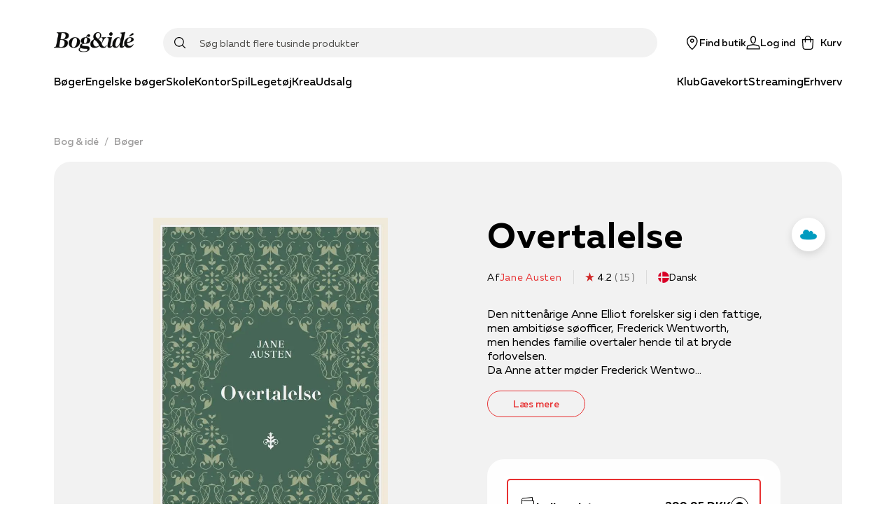

--- FILE ---
content_type: application/javascript; charset=utf-8
request_url: https://www.bog-ide.dk/_next/static/chunks/3153.3280543c54bbbacc.js
body_size: 3800
content:
"use strict";(self.webpackChunk_N_E=self.webpackChunk_N_E||[]).push([[3153],{53153:function(e,t,n){n.d(t,{H:function(){return K}});var r=n(59499),i=n(90116),o=n(82192),a=n(67294),c=n(70917),l=n(31310),s=n(35177),d=n(25089),u=n(9430),h=n(94777),p=n(33650),f=n(52187),g=n(85774),m=n(95187),v=n(67980),b=n(29045),y=n(38089),Z=n(61050),w=n(82610),x=n(1816),k=n(35944);function O(e,t){var n=Object.keys(e);if(Object.getOwnPropertySymbols){var r=Object.getOwnPropertySymbols(e);t&&(r=r.filter((function(t){return Object.getOwnPropertyDescriptor(e,t).enumerable}))),n.push.apply(n,r)}return n}function F(e){for(var t=1;t<arguments.length;t++){var n=null!=arguments[t]?arguments[t]:{};t%2?O(Object(n),!0).forEach((function(t){(0,r.Z)(e,t,n[t])})):Object.getOwnPropertyDescriptors?Object.defineProperties(e,Object.getOwnPropertyDescriptors(n)):O(Object(n)).forEach((function(t){Object.defineProperty(e,t,Object.getOwnPropertyDescriptor(n,t))}))}return e}var q=(0,a.memo)((function(e){var t=e.facets,n=e.hideOnMobile,r=e.hideOnDesktop,i=e.onFacetGroupSelected,o=e.onFacetToggled,c=e.totalResults,s=e.selectedSorting,d=e.onResetAllFacets,p=(0,u.$G)().translate,f=(0,l.u)(),g=null===s||void 0===s?void 0:s.title,m=(0,a.useMemo)((function(){return null===t||void 0===t?void 0:t.find((function(e){var t;return e.isSelected||(null===(t=e.facetResults)||void 0===t?void 0:t.some((function(e){return e.isSelected})))}))}),[t]);return s||(0,h.isDefined)(c)?(0,k.BX)(C,{column:!0,hideOnMobile:n,hideOnDesktop:r,children:[(0,k.BX)(S,{justifyContent:"space-between",alignItems:"center",children:[(0,k.BX)(j,{children:[(0,k.BX)(T,{onClick:function(){return null===i||void 0===i?void 0:i()},children:[(0,k.tZ)(v.l,{svg:"equalizer",rotate:90,className:"all-filters-icon"}),p("search.filterAndFacets.allFilters")]},"all-filters"),null===t||void 0===t?void 0:t.map((function(e){return(0,k.tZ)(T,{desktopOnly:!0,active:e.isSelected,onClick:function(){return e.key&&i&&i(e.key)},children:e.name},e.key)}))]}),(0,k.BX)(B,{children:[(0,k.tZ)(R,{min:"ml",children:(0,k.tZ)(z,{children:(0,h.formatString)(p("search.filterAndFacets.productsFound"),c||0)})}),(0,k.BX)(T,{onClick:function(){return null===i||void 0===i?void 0:i(Z.Xe)},children:[(0,k.tZ)(v.l,{svg:"sort"}),(0,k.tZ)(D,{style:{marginLeft:f.space[2]},children:(0,k.tZ)(D,{highlight:!0,children:g})})]})]})]}),(0,k.tZ)(P,{max:"ml",children:(0,k.tZ)(z,{children:(0,h.formatString)(p("search.filterAndFacets.productsFound"),c||0)})}),(null===t||void 0===t?void 0:t.some((function(e){return e.isSelected})))&&(0,k.BX)(X,{children:[null===t||void 0===t?void 0:t.map((function(e){return e.control===Z.sZ.Slider&&e.isSelected?(0,k.BX)(A,{onClick:function(){return o&&o(null===e||void 0===e?void 0:e.key,void 0)},children:[(0,k.tZ)(v.l,{svg:"cross"}),(0,k.tZ)("span",{children:"".concat(e.currentMin," DKK - ").concat(e.currentMax," DKK")})]},null===e||void 0===e?void 0:e.key):((null===(t=e.facetResults)||void 0===t?void 0:t.filter((function(e){return e.isSelected})))||[]).map((function(t){var n,r;return(0,k.BX)(A,{onClick:function(){var n;return o&&o(null===e||void 0===e?void 0:e.key,null===t||void 0===t||null===(n=t.query)||void 0===n?void 0:n.value)},children:[(0,k.tZ)(v.l,{svg:"cross"}),(0,k.tZ)("span",{children:null===t||void 0===t||null===(r=t.query)||void 0===r?void 0:r.name})]},null===t||void 0===t||null===(n=t.query)||void 0===n?void 0:n.value)}));var t})).flat(),m&&(0,k.tZ)(A,{onClick:d,alternative:!0,children:(0,k.tZ)("span",{children:p("search.filterAndFacets.resetFilter")})})]})]}):(0,k.tZ)(k.HY,{})})),C=(0,o.Z)(d.kC,{target:"eq9mgc710",label:"ProductListHeaderContainer"})((function(e){var t=e.hideOnMobile,n=e.hideOnDesktop,i=e.theme;return F(F({margin:"".concat(i.space[3]," 0 ").concat(i.space[7]),"& > span":(0,r.Z)({display:"inline-block",margin:"0 auto",marginTop:i.space[3]},(0,h.mq)(0,"sm"),{display:"none"})},t&&(0,r.Z)({},(0,h.mq)(0,"md"),{display:"none"})),n&&(0,r.Z)({},(0,h.mq)("md"),{display:"none"}))}),""),S=(0,o.Z)(d.kC,{target:"eq9mgc79",label:"FacetDashboard"})({alignItems:"flex-start",overflow:"hidden","& > span":(0,r.Z)({display:"none"},(0,h.mq)("sm"),{display:"inline-block"})},""),j=(0,o.Z)("div",{target:"eq9mgc78",label:"HeaderFacetContainer"})((function(e){var t=e.theme;return(0,r.Z)({display:"flex",flexWrap:"wrap",margin:"-".concat(t.space[1])},(0,h.mq)(0,"ml"),{flex:1})}),""),B=(0,o.Z)("div",{target:"eq9mgc77",label:"HeaderSortingContainer"})((function(e){var t=e.theme;return(0,r.Z)({display:"flex",alignItems:"center",paddingLeft:t.space[4],margin:"-".concat(t.space[1])},(0,h.mq)(0,"ml"),{flex:1})}),""),X=(0,o.Z)(d.kC,{target:"eq9mgc76",label:"ActiveFacets"})((function(e){var t=e.theme;return(0,r.Z)({display:"none",marginTop:t.space[4]},(0,h.mq)("md"),{display:"flex"})}),""),D=(0,o.Z)("span",{target:"eq9mgc75",label:"ControlLabel"})((function(e){var t=e.highlight,n=e.theme;return{fontWeight:t?n.fontWeights.medium:n.fontWeights.regular}}),""),A=(0,o.Z)("button",{target:"eq9mgc74",label:"FacetChip"})((function(e){var t=e.theme;return{all:"unset",alignItems:"center",border:"1px solid ".concat(t.colors.grey15),borderRadius:15,boxSizing:"border-box",cursor:"pointer",display:"flex",fontSize:t.fontSizes.xxs,height:30,padding:"0 12px",whiteSpace:"nowrap","&:not(:last-of-type)":{marginRight:t.space[2]},span:{marginLeft:t.space[1]}}}),(0,x.fq)("alternative",(function(e){var t=e.theme;return{background:t.colors.grey5,borderColor:t.colors.grey5,span:{marginLeft:0}}})),""),T=(0,o.Z)("button",{target:"eq9mgc73",label:"FacetOpener"})((function(e){var t=e.theme;return(0,r.Z)({all:"unset",alignItems:"center",border:"1px solid ".concat(t.colors.grey15),borderRadius:20,boxSizing:"border-box",cursor:"pointer",display:"flex",fontSize:t.fontSizes.xs,fontWeight:t.fontWeights.medium,height:40,justifyContent:"center",padding:"0 18px",whiteSpace:"nowrap",margin:t.space[1],".all-filters-icon":{marginRight:t.space[2]},":hover":{borderColor:t.colors.black}},(0,h.mq)(0,"ml"),{width:"100%"})}),(0,x.fq)("active",(function(e){return{borderColor:e.theme.colors.black}})),(0,x.fq)("desktopOnly",(0,r.Z)({display:"none"},(0,h.mq)("ml"),{display:"flex"})),""),R=(0,o.Z)(y.E,{target:"eq9mgc72",label:"DesktopTotal"})((function(e){return{marginRight:e.theme.space[4]}}),""),P=(0,o.Z)(y.E,{target:"eq9mgc71",label:"MobileTotal"})((function(e){return{padding:e.theme.space[4],margin:"0 auto"}}),""),z=(0,o.Z)(f.x,{target:"eq9mgc70",label:"TotalText"})((function(e){var t=e.theme;return{textTransform:"lowercase",color:t.colors.grey,fontSize:t.fontSizes.sm,whiteSpace:"nowrap"}}),"");function I(e,t){var n=Object.keys(e);if(Object.getOwnPropertySymbols){var r=Object.getOwnPropertySymbols(e);t&&(r=r.filter((function(t){return Object.getOwnPropertyDescriptor(e,t).enumerable}))),n.push.apply(n,r)}return n}function M(e){for(var t=1;t<arguments.length;t++){var n=null!=arguments[t]?arguments[t]:{};t%2?I(Object(n),!0).forEach((function(t){(0,r.Z)(e,t,n[t])})):Object.getOwnPropertyDescriptors?Object.defineProperties(e,Object.getOwnPropertyDescriptors(n)):I(Object(n)).forEach((function(t){Object.defineProperty(e,t,Object.getOwnPropertyDescriptor(n,t))}))}return e}var E=500,K=(0,a.memo)((function(e){var t=e.facets,n=e.sortingOptions,r=e.selectedFacets,o=void 0===r?{}:r,c=e.totalResults,s=e.openOverwrite,p=e.hideOnMobile,v=e.hideOnDesktop,b=e.onSetOpenOverwrite,x=e.onSelectFacet,O=e.onConfirm,F=(0,u.$G)().translate,C=(0,l.u)(),S=(0,a.useState)({show:!1}),j=S[0],B=S[1],X=(0,a.useMemo)((function(){var e=null===n||void 0===n?void 0:n.find((function(e){return e.selected}));return e||(null===n||void 0===n?void 0:n[0])}),[n]),D=function(){return null===O||void 0===O?void 0:O({sorting:Z.Lf})},A=function(e,t,n){if(e&&(t||e===Z.ix)){var r=(0,i.Z)(o.selectedFacets||[]);if(e===Z.ix)if(t){var a=r.findIndex((function(e){return e.key===Z.ix}));a>-1?r[a]={key:e,query:t}:r.push({key:e,query:t})}else r=r.filter((function(t){return t.key!==e}));else r.find((function(e){return e.query===t}))?r=r.filter((function(e){return e.query!==t})):r.push({key:e,query:t});n?null===O||void 0===O||O({sorting:X,selectedFacets:r}):null===x||void 0===x||x({sorting:X,selectedFacets:r})}};return(0,k.BX)(k.HY,{children:[(0,k.tZ)(q,{onFacetGroupSelected:function(e){B({show:!0,initatorKey:e}),null===b||void 0===b||b(!0)},facets:t,onResetAllFacets:D,totalResults:c,selectedSorting:X,onFacetToggled:function(e,t){return A(e,t,!0)},hideOnMobile:p,hideOnDesktop:v}),(0,k.BX)(g.h,{title:F("search.filterAndFacets.allFilters"),show:void 0!==s?s:j.show,maxWidth:505,onChange:function(e){B((function(t){return{show:e,initiatorKey:e?t.initatorKey:void 0}})),null===b||void 0===b||b(e)},children:[(0,k.BX)(N,{type:"multiple",defaultValue:j.initatorKey?[j.initatorKey]:void 0,children:[X&&(0,k.BX)(W,{value:Z.Xe,children:[(0,k.BX)(V,{children:[(0,k.tZ)(f.x,{children:F("search.filterAndFacets.sorting")}),(0,k.BX)(d.kC,{gap:"small",alignItems:"center",children:[(0,k.tZ)(f.x,{dimmed:!0,children:X.title}),(0,k.tZ)(L,{svg:"chevronDown",size:24,"aria-hidden":!0})]})]}),(0,k.tZ)(_,{children:null===n||void 0===n?void 0:n.map((function(e){return(0,k.tZ)(Y,{children:(0,k.tZ)(m.X,{label:e.title,type:"radio",checked:e.selected,onChange:function(){var t;(t=e)&&(null===x||void 0===x||x({sorting:t,selectedFacets:o.selectedFacets}))}})},e.query)}))})]},"[sorting]"),null===t||void 0===t?void 0:t.map((function(e){var t,n,r=null===(t=e.facetResults)||void 0===t||null===(n=t.map((function(e){return e.isSelected?1:0})))||void 0===n?void 0:n.reduce((function(e,t){return e+t}),0);return(0,k.BX)(W,{value:"".concat(e.key),children:[(0,k.BX)(V,{children:[(0,k.tZ)(f.x,{color:e.isSelected?C.colors.primary:void 0,children:e.name}),(0,k.BX)(d.kC,{gap:"small",alignItems:"center",children:[!!r&&(0,k.tZ)($,{children:(0,k.tZ)(f.x,{size:"11px",children:r})}),(0,k.tZ)(L,{svg:"chevronDown",size:24,"aria-hidden":!0})]})]}),(0,k.tZ)(_,{children:(0,k.tZ)(w.c,{onFacetToggled:A,facet:e})})]},e.key)}))]}),(0,k.BX)(Q,{children:[(0,k.tZ)(y.E,{min:E,children:(0,k.tZ)(J,{variant:"tertiary",onClick:D,children:F("search.filterAndFacets.resetFilter")})}),(0,k.tZ)(y.E,{max:E,children:(0,k.tZ)(U,{onClick:D,children:(0,k.tZ)("span",{children:F("search.filterAndFacets.resetFilter")})})}),(0,k.tZ)(J,{disabled:!c,onClick:function(){null===O||void 0===O||O(o),null===O||void 0===O||O({sorting:X,selectedFacets:o.selectedFacets}),B({show:!1}),null===b||void 0===b||b(!1)},children:(0,h.formatString)(F("search.filterAndFacets.expectedResults"),c||0)})]})]})]})})),L=(0,o.Z)(v.l,{target:"e19hbwwb9",label:"AccordionChevron"})({name:"xo0ywd",styles:"transition:transform 200ms;transform:rotate(0);[data-state=open] > &{transform:rotate(180deg);}"}),G=(0,c.keyframes)({from:{height:0},to:{height:"var(--radix-accordion-content-height)"}}),H=(0,c.keyframes)({from:{height:"var(--radix-accordion-content-height)"},to:{height:0}}),W=(0,o.Z)(s.ck,{target:"e19hbwwb8",label:"AccordionItem"})((function(e){var t=e.theme;return{borderBottom:"1px solid ".concat((0,h.hexToRGB)(t.colors.primaryGrey,.3)),":last-of-type":{border:"none"}}}),""),_=(0,o.Z)(s.VY,{target:"e19hbwwb7",label:"AccordionContent"})((function(e){var t,n=e.theme;return t={overflow:"hidden",padding:"0 ".concat(n.space[9]," ").concat(n.space[9])},(0,r.Z)(t,(0,h.mq)(0,"sm"),{padding:"0 ".concat(n.space[6]," ").concat(n.space[9])}),(0,r.Z)(t,'&[data-state="open"]',{animation:"".concat(G," 200ms ease-out")}),(0,r.Z)(t,'&[data-state="closed"]',{animation:"".concat(H," 200ms ease-out")}),t}),""),Y=(0,o.Z)("div",{target:"e19hbwwb6",label:"Facet"})((function(e){return{"&:not(:last-of-type)":{marginBottom:e.theme.space[5]}}}),""),N=(0,o.Z)(s.fC,{target:"e19hbwwb5",label:"FacetAccordion"})((function(e){return{all:"unset",flex:1,overflowY:"auto",paddingBottom:e.theme.space[10]}}),""),V=(0,o.Z)(s.xz,{target:"e19hbwwb4",label:"FacetHeader"})((function(e){var t=e.theme;return M(M({all:"unset"},t.mixins.useTextStyle("button")),{},(0,r.Z)({cursor:"pointer",height:"71px",width:"calc(100% - ".concat(t.space[9]," - ").concat(t.space[9],")"),padding:"0 ".concat(t.space[9]),display:"flex",justifyContent:"space-between",alignItems:"center"},(0,h.mq)(0,"sm"),{width:"calc(100% - ".concat(t.space[6]," - ").concat(t.space[6],")"),padding:"0 ".concat(t.space[6])}))}),""),$=(0,o.Z)("div",{target:"e19hbwwb3",label:"ActiveFacetCount"})((function(e){var t=e.theme;return M(M(M({},(0,p.Xw)(18)),p._7),{},{background:t.colors.black,color:t.colors.white})}),""),J=(0,o.Z)(b.z,{target:"e19hbwwb2",label:"CTA"})({whiteSpace:"nowrap",":last-of-type":(0,r.Z)({},(0,h.mq)(E),{flex:1})},""),Q=(0,o.Z)("div",{target:"e19hbwwb1",label:"CTAContainer"})((function(e){var t,n=e.theme;return t={alignItems:"center",background:n.colors.white,borderTop:"1px solid ".concat((0,h.hexToRGB)(n.colors.primaryGrey,.3)),display:"flex",height:"82px",padding:"0 ".concat(n.space[9]),marginTop:"auto",zIndex:2},(0,r.Z)(t,(0,h.mq)(0,"sm"),{paddingRight:n.space[6],paddingLeft:n.space[6]}),(0,r.Z)(t,(0,h.mq)(0,E),{flexDirection:"column-reverse",alignItems:"stretch",height:"102px",paddingTop:n.space[1],paddingBottom:n.space[1]}),(0,r.Z)(t,(0,h.mq)(E),(0,r.Z)({},"& > ".concat(J),{marginLeft:n.space[6]})),t}),""),U=(0,o.Z)("button",{target:"e19hbwwb0",label:"ResetCTAMobile"})({all:"unset",cursor:"pointer",display:"flex",alignItems:"center",width:"100%",justifyContent:"center",height:"40px",span:M({},(0,p.bD)())},"")}}]);
//# sourceMappingURL=3153.3280543c54bbbacc.js.map